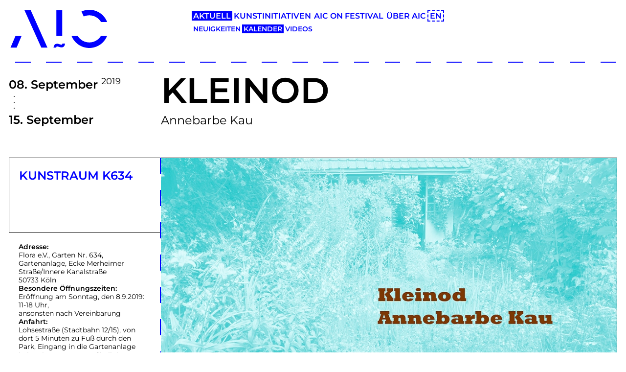

--- FILE ---
content_type: text/html; charset=UTF-8
request_url: https://aic.cologne/de/current/calendar/exhibition/kunstraum-k634/kleinod
body_size: 6030
content:
<!DOCTYPE html>
<html lang="de">

<head>
  <meta charset="utf-8" />
  <meta name="viewport" content="width=device-width,initial-scale=1.0">

  <title>
    Art Initiatives Cologne | Kalender  </title>
  
  <meta name="description" content="">
  <meta name="keywords" content="">
  <meta name="made-by" content="Design and technical realization by brauchbarkeit (https://www.brauchbarkeit.de/)">

  <meta name="subject" content="Art Initiatives Cologne">
  <meta name="publisher" content="Art Initiatives Cologne" />
  <meta name="copyright" content="Art Initiatives Cologne" />

  <meta name="twitter:url" content="https://aic.cologne/de/current/calendar">
  <meta name="twitter:title" content="Art Initiatives Cologne | Kalender">
  <meta name="twitter:description" content="">

  <meta property="og:title" content="Art Initiatives Cologne | Kalender">
  <meta property="og:description" content="">
  <meta property="og:type" content="website">
  <meta property="og:url" content="https://aic.cologne/de/current/calendar">
  <meta property="og:site_name" content="Art Initiatives Cologne">
  <meta property="og:locale" content="de">
  <meta property="article:author" content="Art Initiatives Cologne">

  <meta name="robots" content="index, follow">
  <meta name="googlebot" content="index,follow">
  <meta name="author" content="Art Initiatives Cologne">
  <meta name="generator" content="Kirby CMS">

  <link rel="canonical" href="https://aic.cologne/de/current/calendar">

          <meta property="og:image" content="https://aic.cologne/media/site/6caf145ba2-1767454879/img-1559-t-1200x630-crop.jpg">
    <meta property="twitter:image" content="https://aic.cologne/media/site/6caf145ba2-1767454879/img-1559-t-1200x630-crop.jpg">
    <meta name="twitter:card" content="summary_large_image">
  
  <link rel="apple-touch-icon" sizes="180x180" href="/src/images/favicons/apple-touch-icon.png">
  <link rel="icon" type="image/png" sizes="32x32" href="/src/images/favicons/favicon-32x32.png">
  <link rel="icon" type="image/png" sizes="16x16" href="/src/images/favicons/favicon-16x16.png">
  <link rel="manifest" href="/src/images/favicons/site.webmanifest">
  <link rel="mask-icon" href="/src/images/favicons/safari-pinned-tab.svg" color="#5bbad5">
  <link rel="shortcut icon" href="/src/images/favicons/favicon.ico">
  <meta name="msapplication-TileColor" content="#da532c">
  <meta name="msapplication-config" content="/src/images/favicons/browserconfig.xml">
  <meta name="theme-color" content="#ffffff">

  
  
  <link rel="stylesheet" href="/src/build/assets/main-B-3nIEqt.css" />
  <script type="module" src="/src/build/assets/main-WRFagAaz.js"></script>

  <style>
    /* SCROLLBAR-COLOR */
    /* Works on Firefox */
    * {
      scrollbar-width: thin;
      scrollbar-color: #0000ff white;
    }

    /* Works on Chrome, Edge, and Safari */
    *::-webkit-scrollbar {
      width: 12px;
    }

    *::-webkit-scrollbar-track {
      background: white;
    }

    *::-webkit-scrollbar-thumb {
      background-color: #0000ff;
      border-radius: 20px;
      border: 3px solid white;
    }
    /* SCROLLBAR-COLOR */

    .c--ci-font,
    .is-active {
      color:
        #0000ff      ;
    }

    :root {
      --brand-color: #0000ff;
    }

    .hover a:hover,
    .ahover:hover {
      text-decoration: underline !important;
      color:
        #0000ff      ;
    }

    .box--colored {
      background-color:
        #0000ff      ;
      border-color:
        #0000ff      ;
    }

    .border-c--ci {
      border-color:
        #0000ff      ;
    }

    .c-responsive-external-video__consent:before {
      background-color:
        #0000ff      ;
    }

    .c--ci {
      color:
        #0000ff      ;
    }

    .calendar-nav__item:hover,
    .calendar-nav__item.is-active,
    .space--pagination:hover,
    .today {
      background-color:
        #0000ff      ;
    }

    .outline-color {
      outline-color:
        #0000ff      ;
    }

    /* .spaces-index__item:hover,
    .spaces-index__item.is-active {
      background-color:
              ;
      !important
    } */
  </style>

  
	<script>
	  	var _paq = window._paq || [];
                    _paq.push(['disableCookies']);
        		_paq.push(['trackPageView']);
	  	_paq.push(['enableLinkTracking']);
	    (function() {
	    	var u='https://matomo.aic.cologne/';
	    	_paq.push(['setTrackerUrl', u+'matomo.php']);
	    	_paq.push(['setSiteId', 1]);
	    	var d=document, g=d.createElement('script'), s=d.getElementsByTagName('script')[0];
	    	g.type='text/javascript'; g.async=true; g.defer=true; g.src=u+'matomo.js'; s.parentNode.insertBefore(g,s);
	  	})();
	</script>


</head>

<body>
  <div id="cookies-eu-banner" style="display: none;">
      <a href="/datenschutz" id="cookies-eu-more">
      </a>
  <button id="cookies-eu-reject">
      </button>
  <button id="cookies-eu-accept">
    Akzeptieren  </button>
</div>  <header class="header border-b border-dashed border-dashed--horizontal border-brand"
  style="--border-color: #0000ff; border-bottom-width: 2px;">

  <div class="aic-container header__container">

    <div class="header__container__left">
      <a href="https://aic.cologne/de">
        <svg viewBox="0 0 266 104" xmlns="http://www.w3.org/2000/svg" fill="#0000ff" style="max-width: 200px;">
  <path
    d="m102.29 102.86l-45.45-101.96h-17.04l45.852 101.96h16.647m-86.51-32.27l-13.782 32.27h16.697l13.608-32.27h-16.523m232.41 0c-6.415 10.97-18.314 18.361-31.914 18.361-13.6 0-25.499-7.391-31.914-18.361h-16.65c7.482 19.535 26.398 33.411 48.564 33.411 22.17 0 41.08-13.876 48.564-33.411h-16.65m-31.914-70.59c-7.599 0-14.811 1.64-21.318 4.57l6.13 13.752c4.635-2.099 9.776-3.273 15.187-3.273 13.6 0 25.5 7.391 31.914 18.362h16.65c-7.482-19.536-26.398-33.411-48.564-33.411m-97.28 102.86l.243-1.346c.267-1.477.657-2.776 1.159-3.861.53-1.144 1.206-2.109 2.01-2.868.469-.44.971-.824 1.489-1.142.09-.056.177-.106.264-.156 1.288-.729 2.744-1.089 4.362-1.089.514 0 1.057.036 1.613.107.657.078 1.346.212 2.109.411.308.075.604.149.889.234l3.938 1.2 1.352.403c.351.104.801.204 1.339.295.35.059.585.09.738.107.146.013.242.017.303.02.257-.007.573-.053.975-.367.048-.037.097-.082.145-.128.194-.222.33-.411.451-.61.168-.312.299-.649.401-1.026l.272-1h7.258l-.243 1.346c-.267 1.478-.656 2.776-1.159 3.86-.529 1.144-1.205 2.109-2.01 2.869-.469.441-.971.825-1.488 1.141-.09.057-.175.106-.262.156-1.29.73-2.746 1.09-4.364 1.09-.515 0-1.057-.036-1.614-.107-.656-.078-1.345-.212-2.107-.411-.309-.075-.605-.149-.89-.234l-3.939-1.2-1.351-.402c-.352-.105-.803-.204-1.339-.295-.35-.059-.585-.089-.737-.106-.147-.013-.242-.017-.305-.02-.256.007-.572.054-.974.366-.052.042-.1.085-.148.132-.19.218-.327.406-.447.607-.169.312-.3.65-.402 1.027l-.271 1h-7.259m7.585-32.27h16.14v-69.68h-16.14v69.68" />
</svg>
      </a>

      <div class="menu-button-wrapper">
        <button class="menu-button text-brand" style="--color: #0000ff">
          <svg class="menu-button__icon" xmlns="http://www.w3.org/2000/svg" fill="none" viewBox="0 0 24 24"
            stroke-width="3.0" stroke="currentColor">
            <path stroke-linecap="round" stroke-linejoin="round" d="M6 18L18 6M6 6l12 12" />
          </svg>
        </button>
      </div>
    </div>

    <div class="header__container__right">
      <nav class="navigation" data-collapsed="true">
        <ul class="navigation__list">
                      
              <li class="navigation__item">
                <a class="navigation__link navigation__link--active text-brand"
                  style="--color: #0000ff; --background-color: #0000ff;"
                  href="https://aic.cologne/de/current/news">
                  Aktuell                </a>

                                  <nav class="sub-navigation sub-navigation--mobile">
                    <ul class="sub-navigation__list">
                                                                        <li class="sub-navigation__item">
                            <a class="sub-navigation__link  text-brand"
                              style="--color: #0000ff; --background-color: #0000ff;"
                              href="https://aic.cologne/de/current/news">
                              Neuigkeiten                            </a>
                          </li>
                                                                                                <li class="sub-navigation__item">
                            <a class="sub-navigation__link sub-navigation__link--active text-brand"
                              style="--color: #0000ff; --background-color: #0000ff;"
                              href="https://aic.cologne/de/current/calendar">
                              Kalender                            </a>
                          </li>
                                                                                                <li class="sub-navigation__item">
                            <a class="sub-navigation__link  text-brand"
                              style="--color: #0000ff; --background-color: #0000ff;"
                              href="https://aic.cologne/de/current/aic-proudly-presents">
                              Videos                            </a>
                          </li>
                                                                  </ul>
                  </nav>
                              </li>

                                  
              <li class="navigation__item">
                <a class="navigation__link  text-brand"
                  style="--color: #0000ff; --background-color: #0000ff;"
                  href="https://aic.cologne/de/initiatives/spaces">
                  Kunstinitiativen                </a>

                              </li>

                                  
              <li class="navigation__item">
                <a class="navigation__link  text-brand"
                  style="--color: #0000ff; --background-color: #0000ff;"
                  href="https://aic.cologne/de/aic-on-festival/aic-x-review">
                  AIC ON Festival                </a>

                              </li>

                                  
              <li class="navigation__item">
                <a class="navigation__link  text-brand"
                  style="--color: #0000ff; --background-color: #0000ff;"
                  href="https://aic.cologne/de/network/association">
                  &Uuml;ber AIC                </a>

                              </li>

                      
          <li class="navigation__item margin-t sm:margin-t" style="--margin-top: 20px; --margin-top-sm: 0px;">
            
            <a class="navigation__link border border-dashed text-brand border-brand"
              style="--color: #0000ff; --background-color: #0000ff; --border-color: #0000ff; border-width: 2px;"
              href="https://aic.cologne/en/current/calendar">
              EN            </a>
          </li>
        </ul>

        <nav class="sub-navigation sub-navigation--desktop">
          <ul class="sub-navigation__list">
                          
                                                      <li class="sub-navigation__item">
                      <a class="sub-navigation__link  text-brand"
                        style="--color: #0000ff; --background-color: #0000ff;"
                        href="https://aic.cologne/de/current/news">
                        Neuigkeiten                      </a>
                    </li>
                                                                        <li class="sub-navigation__item">
                      <a class="sub-navigation__link sub-navigation__link--active text-brand"
                        style="--color: #0000ff; --background-color: #0000ff;"
                        href="https://aic.cologne/de/current/calendar">
                        Kalender                      </a>
                    </li>
                                                                        <li class="sub-navigation__item">
                      <a class="sub-navigation__link  text-brand"
                        style="--color: #0000ff; --background-color: #0000ff;"
                        href="https://aic.cologne/de/current/aic-proudly-presents">
                        Videos                      </a>
                    </li>
                                  
                <li class="navigation__item display-hidden md:display-block" style="visibility: hidden;">
                  
                  <a class="navigation__link text-brand"
                    style="--color: #0000ff; --background-color: #0000ff;"
                    href="https://aic.cologne/en/current/calendar">
                    EN                  </a>
                </li>

                                                                                                                  </ul>
        </nav>
      </nav>
    </div>

  </div>
</header>
  
<div class="aic-container">
      
<div class="display-grid grid-cols-12">
  <div class="col-span-12 md:col-span-3">
    <div class="text-2xl padding md:padding" style="--padding: 18px 0 0 0; --padding-md: 29px 0 0 0;">
      <div>
                <span class="font-semibold">
          08.        </span>
        <span class="font-semibold">
          September        </span>
        <sup>
          2019        </sup>
      </div>
      <div class="leading-none padding-l" style="--padding-left: 3px;"><div>
  <svg xmlns="http://www.w3.org/2000/svg" width="36" height="36" viewBox="0 0 36 36">
    <circle cx="8" cy="8" r="1" fill="black"/>
    <circle cx="8" cy="20" r="1" fill="black"/>
    <circle cx="8" cy="32" r="1" fill="black"/>
  </svg>
</div>
</div>
      <div class="font-semibold">
        <span class="font-semibold">
          15.        </span>
        <span class="font-semibold">
          September        </span>
      </div>
    </div>
  </div>
  <div class="col-span-12 md:col-span-9">
    <div class="padding md:padding" style="--padding: 10px 0 30px 0; --padding-md: 10px 0 60px 0;">
      <div>
        <div class="w-full">
  <h1 class="font-semibold text-left uppercase text-4xl xs:text-5xl md:text-6xl lg:text-7xl padding hyphens-auto" style="--padding: 10px 0;">
    Kleinod  </h1>
</div>
      </div>
      <div class="font-normal text-base sm:text-2xl">
        Annebarbe Kau      </div>
    </div>
  </div>

  <div class="col-span-12 md:col-span-3 border-r border-dashed border-dashed--vertical border-brand order-2 md:order-1"
    style="--border-color: #0000ff; border-right-width: 2px;">
    <div>
      <div class="display-flex flex-col gap" style="--gap: 20px;">
        <div class="border-t border-l border-b padding" style="--padding: 20px 20px 100px 20px;">
          <div>
            <a href="https://aic.cologne/de/initiatives/spaces/kunstraum-k634" class="font-semibold uppercase text-brand hyphens-auto"
              style="--color: #0000ff;">
              <div class="text-2xl">
                Kunstraum K634              </div>
              <div class="text-lg">
                              </div>
            </a>
          </div>
        </div>

        <div class="display-flex flex-col gap padding" style="--padding: 20px; --gap: 20px;">
                      <div class="text-sm leading-tight">
              <div class="font-semibold">
                Adresse:              </div>
              <div>
                Flora e.V., Garten Nr. 634, Gartenanlage, Ecke Merheimer Straße/Innere Kanalstraße              </div>
              <div>
                50733 Köln              </div>
            </div>
          
                      <div class="text-sm leading-tight">
              <div class="font-semibold">
                Besondere Öffnungszeiten:              </div>
              <div class="normalize-p">
                <p>Eröffnung am Sonntag, den 8.9.2019: 11-18 Uhr,<br />
ansonsten nach Vereinbarung</p>              </div>
            </div>
          
                      <div class="text-sm leading-tight">
              <div class="font-semibold">
                Anfahrt:              </div>
              <div>
                Lohsestraße (Stadtbahn 12/15),  von dort 5 Minuten zu Fuß durch den Park, Eingang in die Gartenanlage beim eingezäunten Fußballplatz.              </div>
            </div>
          
                      <div class="text-sm leading-tight">

                              <div>
                  <a href="https://www.andreaskeil-malerei.de/kunstraum-k634/" class="font-semibold text-brand"
                    style="--color: #0000ff;">Website</a>
                </div>
              
              
              
            </div>
                  </div>

                  <div>
            <div class="text-3xl md:text-2xl lg:text-4xl leading-normal font-semibold uppercase">
              Termine            </div>

            <div class="display-flex flex-col divide-y border-t border-b border-l border-dashed">
              
                <div class="padding border-dashed" style="--padding: 20px;">
                  <div class="margin-b" style="--margin-bottom: 30px;">

                    <div class="leading-snug">
                                            <span class="font-semibold">
                        08.                      </span>
                      <span class="font-semibold">
                        September                      </span>
                      <sup>
                        2019                      </sup>
                    </div>

                    <div class="leading-snug">
                      11:00                      Uhr                    </div>
                  </div>

                  <div class="leading-tight">
                                          <div class="font-semibold uppercase hyphens-auto">
                                                  <span>
                            Eröffnung:                          </span>
                                                Kleinod                      </div>
                    
                                          <div>
                        Annebarbe Kau                      </div>
                                      </div>
                </div>

                          </div>
          </div>
        
      </div>
    </div>
  </div>

  <div class="col-span-12 md:col-span-9 order-1 md:order-2">
          <div class="glide border md:border-l-0">
        <div class="glide__track" data-glide-el="track">
          <ul class="glide__slides">
                          <li class="glide__slide">
  <div class="glide__image">
                        <img src="https://aic.cologne/media/pages/initiatives/spaces/kunstraum-k634/kleinod/055b14112e-1746440606/kleinod-1200x741.jpg" alt="">
                    </div>

  </li>                      </ul>
        </div>
              </div>
    
    <div class="display-grid grid-cols-9">
      <div class="col-span-12 md:col-start-3 md:col-span-5 text-2xl font-semibold text-brand margin md:margin hyphens-auto"
        style="--color: #0000ff; --margin: 30px 0 20px 0; --margin-md: 40px 0 20px 0;">
        Kleinod      </div>
      <div class="col-span-12 md:col-start-3 md:col-span-5 font-semibold text-brand text-left margin"
        style="--margin: 0 0 20px 0;">
              </div>
      <div class="col-span-12 md:col-start-3 md:col-span-5 text-sm sm:text-base xl:text-base">
        <p><a href="http://www.annebarbekau.de/">http://www.annebarbekau.de/</a></p>      </div>
    </div>

  </div>
</div>
  </div>


  <footer class="aic-container footer">
  <nav>
    <ul class="footer__list">
      <li class="text-right margin-b" style="margin-bottom: 0px;">
        <a href="https://aic.cologne/de" class="footer__link font-semibold text-4xl md:text-6xl uppercase text-brand"
          style="--color: #0000ff">
          Art Initiatives Cologne        </a>
      </li>
              <li class="text-right">
          <a href="https://aic.cologne/de/network/datenschutz" class="footer__link footer__link--light font-semibold text-4xl md:text-6xl uppercase text-brand"
            style="--color: #0000ff; --background-color: #0000ff;">
            Datenschutz          </a>
        </li>
                    <li class="text-right">
          <a href="https://aic.cologne/de/network/contact" class="footer__link footer__link--light font-semibold text-4xl md:text-6xl uppercase text-brand"
            style="--color: #0000ff; --background-color: #0000ff;">
            Impressum          </a>
        </li>
                    <li class="text-right">
          <a href="https://aic.cologne/de/network/newsletter" class="footer__link footer__link--light font-semibold text-4xl md:text-6xl uppercase text-brand"
            style="--color: #0000ff; --background-color: #0000ff;">
            Newsletter
          </a>
        </li>
            <li class="text-right">
        <a href="https://www.facebook.com/aic.cologne" class="footer__link footer__link--light font-semibold text-4xl md:text-6xl uppercase text-brand"
          style="--color: #0000ff; --background-color: #0000ff;">
          Facebook        </a>
      </li>
      <li class="text-right">
        <!-- Small link variant -->
        <!-- class="footer__link font-semibold footer__link--sm text-sm uppercase text-brand" -->
        <a href="https://www.instagram.com/aic_artinitiativescologne/"
          class="footer__link footer__link--light font-semibold text-4xl md:text-6xl uppercase text-brand"
          style="--color: #0000ff; --background-color: #0000ff;">
          Instagram        </a>
      </li>
    </ul>
  </nav>
</footer>

<div class="border-b border-dashed border-dashed--horizontal border-brand margin-b"
  style="--border-color: #0000ff; border-bottom-width: 2px; margin-bottom: 100px;">
  <div class="aic-container">
    <div class="display-grid grid-cols-12 items-end">
      <div class="col-span-12 md:col-span-3 border border-b-0" style="height: 210px;">
        <a href="https://aic.cologne/de" style="width: 100%; height: 100%; display: grid; place-items: center;">
          <svg viewBox="0 0 266 104" xmlns="http://www.w3.org/2000/svg" fill="#000" style="max-width: 200px;">
  <path
    d="m102.29 102.86l-45.45-101.96h-17.04l45.852 101.96h16.647m-86.51-32.27l-13.782 32.27h16.697l13.608-32.27h-16.523m232.41 0c-6.415 10.97-18.314 18.361-31.914 18.361-13.6 0-25.499-7.391-31.914-18.361h-16.65c7.482 19.535 26.398 33.411 48.564 33.411 22.17 0 41.08-13.876 48.564-33.411h-16.65m-31.914-70.59c-7.599 0-14.811 1.64-21.318 4.57l6.13 13.752c4.635-2.099 9.776-3.273 15.187-3.273 13.6 0 25.5 7.391 31.914 18.362h16.65c-7.482-19.536-26.398-33.411-48.564-33.411m-97.28 102.86l.243-1.346c.267-1.477.657-2.776 1.159-3.861.53-1.144 1.206-2.109 2.01-2.868.469-.44.971-.824 1.489-1.142.09-.056.177-.106.264-.156 1.288-.729 2.744-1.089 4.362-1.089.514 0 1.057.036 1.613.107.657.078 1.346.212 2.109.411.308.075.604.149.889.234l3.938 1.2 1.352.403c.351.104.801.204 1.339.295.35.059.585.09.738.107.146.013.242.017.303.02.257-.007.573-.053.975-.367.048-.037.097-.082.145-.128.194-.222.33-.411.451-.61.168-.312.299-.649.401-1.026l.272-1h7.258l-.243 1.346c-.267 1.478-.656 2.776-1.159 3.86-.529 1.144-1.205 2.109-2.01 2.869-.469.441-.971.825-1.488 1.141-.09.057-.175.106-.262.156-1.29.73-2.746 1.09-4.364 1.09-.515 0-1.057-.036-1.614-.107-.656-.078-1.345-.212-2.107-.411-.309-.075-.605-.149-.89-.234l-3.939-1.2-1.351-.402c-.352-.105-.803-.204-1.339-.295-.35-.059-.585-.089-.737-.106-.147-.013-.242-.017-.305-.02-.256.007-.572.054-.974.366-.052.042-.1.085-.148.132-.19.218-.327.406-.447.607-.169.312-.3.65-.402 1.027l-.271 1h-7.259m7.585-32.27h16.14v-69.68h-16.14v69.68" />
</svg>
        </a>
      </div>
      <div class="display-hidden md:display-block col-span-3"></div>
      <div class="display-hidden md:display-block col-span-3 border border-b-0 border-r-0" style="height: 100px;"></div>
      <div class="display-hidden md:display-block col-span-3 border border-b-0" style="height: 100px;"></div>
    </div>
  </div>
</div>

  <script src="https://aic.cologne/src/js/legacy/app.js"></script>
  <script type="text/javascript">
    $(document).ready(function () {
      $(".js-tabs a").click(function (event) {
        event.preventDefault();
        $(this).addClass("is-active");
        $(this).siblings().removeClass("is-active");
        var tab = $(this).attr("href");
        $(".js-tab").not(tab).css("display", "none");
        $(tab).fadeIn();
      });

      var $silderItemBars = $(".home__slider__bar");
      var $slider = $(".slider");

      $slider.on("init", function (slick) {
        $silderItemBars.eq(0).addClass("home__slider__bar--zoom");
      });

      $slider
        .slick({
          autoplay: true,
          autoplaySpeed: 5000,
          arrows: true,
          // variableWidth: true,
          adaptiveHeight: true,
          adaptiveWidth: true,

          slidesToShow: 1,
          prevArrow:
            '<button type="button" class="slick-prev  svg-icon-arrow--left--black"></button>',
          nextArrow:
            '<button type="button" class="slick-next  svg-icon-arrow--right--black"></button>',
        })
        .on("afterChange", function (event, slick, currentSlide) {
          $silderItemBars.each(function (i) {
            var $el = $(this);
            if (i == currentSlide) {
              $el.addClass("home__slider__bar--zoom");
            } else {
              $el.removeClass("home__slider__bar--zoom");
            }
          });
        });

      $(window).on("resize load", function () {
        if ($(window).width() < 625) {
          $("#headerFirst").removeClass("box--aspect-ratio");
          $("#toggle").show();
          $("#changeOne").insertAfter("#changeTwo");
          $("#infotext").insertBefore("#calendar");
        } else if ($(window).width() < 800) {
          $("#headerFirst").removeClass("box--aspect-ratio");
          $("#toggle").show();
          $("#changeTwo").insertAfter("#changeOne");
          $("#infotext").insertBefore("#coloredText");
        } else {
          $("#headerFirst").addClass("box--aspect-ratio");
          $("#toggle").hide();
          $(".mobile-nav").hide();
          $("#changeTwo").insertAfter("#changeOne");
          $("#infotext").insertBefore("#coloredText");
        }
      });

      $("#toggle").click(function (e) {
        $(".mobile-nav").slideToggle(250);
        if ($(this).hasClass("mobile-nav-active")) {
          $(this).removeClass("mobile-nav-active").addClass("mobile-nav-inactive");
        } else {
          $(this).addClass("mobile-nav-active").removeClass("mobile-nav-inactive");
        }
        e.preventDefault();
      });

      $(window).on("load scroll", function (event) {
        $(".box--scaled1").each(function (i, el) {
          var el = $(el);
          if (el.visible() || el.vis(true)) {
            el.addClass("resize1");
          }
        });
        $(".box--scaled05").each(function (i, el) {
          var el = $(el);
          if (el.visible(true) || el.vis(true)) {
            el.addClass("resize05");
          }
        });
        $(".aic-header__box--mid").each(function (i, el) {
          var el = $(el);
          if (el.visible(true) || el.vis(true)) {
            el.addClass("resize1-translate");
          }
        });
      });

      var i = 1;
      var lang = {
        am: "",
        pm: "",
        AM: "",
        PM: "",
        decimal: ".",
        mins: "Min",
        hr: "Std",
        hrs: "Std",
      };
      var options = {
        timeFormat: "G:ia",
        lang: lang,
        show2400: true,
        scrollDefault: "18:00",
      };
    });
  </script>

</body>

</html>
